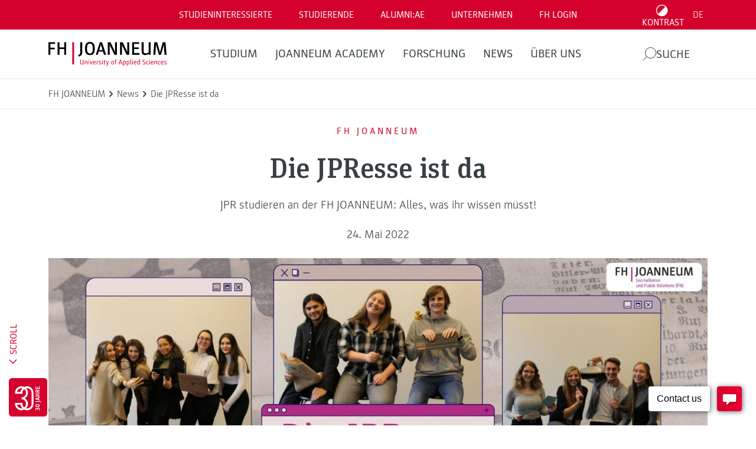

--- FILE ---
content_type: text/html; charset=UTF-8
request_url: https://www.fh-joanneum.at/news/die-jpresse-ist-da/fh-joanneum.at/en/?__borlabsCookieCrossDomainCookie=1&__borlabsCookieLanguage=de&__borlabsCookieCookieData=%7B%22consents%22%3A%7B%22essential%22%3A%5B%22borlabs-cookie%22%2C%22wordfence%22%2C%22wpml%22%2C%22fh-session-cookie%22%5D%2C%22statistics%22%3A%5B%22google-analytics-monster-insights%22%2C%22google-analytics%22%2C%22google-analytics-four%22%2C%22google-tag-manager%22%5D%2C%22marketing%22%3A%5B%22optin-monster%22%2C%22hotjar%22%2C%22meta-pixel%22%2C%22meta-pixel-for-wordpress%22%2C%22hotjar-universal%22%2C%22tiktok-pixel%22%2C%22snapchat-insight-tag%22%2C%22linked-in-insight-tag-universal%22%2C%22linked-in-insight-tag%22%5D%2C%22external-media%22%3A%5B%22matterport%22%2C%22spotify%22%2C%22recaptcha%22%2C%22instagram%22%2C%22youtube%22%2C%22facebook%22%2C%22pure-chat%22%5D%7D%2C%22domainPath%22%3A%22www.fh-joanneum.at%2F%22%2C%22expires%22%3A%22Wed%2C%2025%20Mar%202026%2019%3A34%3A07%20GMT%22%2C%22uid%22%3A%22d3sdjzuy-uqd5huuv-eb8xg2bq-esywsblg%22%2C%22v3%22%3Atrue%2C%22version%22%3A1%7D&__borlabsCookieTCString=&__borlabsCookieClientTime=1769283247641
body_size: 592
content:
<html lang="de"><head><title></title><meta name="robots" content="noindex,nofollow,norarchive"></head><body><script>document.cookie = "borlabs-cookie=%7B%22consents%22%3A%7B%22essential%22%3A%5B%22borlabs-cookie%22%2C%22wordfence%22%2C%22wpml%22%2C%22fh-session-cookie%22%5D%2C%22statistics%22%3A%5B%22google-analytics-monster-insights%22%2C%22google-analytics%22%2C%22google-analytics-four%22%2C%22google-tag-manager%22%5D%2C%22marketing%22%3A%5B%22optin-monster%22%2C%22hotjar%22%2C%22meta-pixel%22%2C%22meta-pixel-for-wordpress%22%2C%22hotjar-universal%22%2C%22tiktok-pixel%22%2C%22snapchat-insight-tag%22%2C%22linked-in-insight-tag-universal%22%2C%22linked-in-insight-tag%22%5D%2C%22external-media%22%3A%5B%22matterport%22%2C%22spotify%22%2C%22recaptcha%22%2C%22instagram%22%2C%22youtube%22%2C%22facebook%22%2C%22pure-chat%22%5D%7D%2C%22domainPath%22%3A%22www.fh-joanneum.at%5C%2F%22%2C%22expires%22%3A%22Wed%2C%2025%20Mar%202026%2019%3A34%3A07%20GMT%22%2C%22uid%22%3A%22ggBodAAX-APIMgsJp-uGoydvIf-SCxVOkFH%22%2C%22v3%22%3Atrue%2C%22version%22%3A1%7D;domain=www.fh-joanneum.at;path=/;expires=Wed, 25 Mar 2026 19:34:07 GMT";</script></body></html>

--- FILE ---
content_type: text/html; charset=UTF-8
request_url: https://www.fh-joanneum.at/news/die-jpresse-ist-da/www.fh-joanneum.at/en/?__borlabsCookieCrossDomainCookie=1&__borlabsCookieLanguage=de&__borlabsCookieCookieData=%7B%22consents%22%3A%7B%22essential%22%3A%5B%22borlabs-cookie%22%2C%22wordfence%22%2C%22wpml%22%2C%22fh-session-cookie%22%5D%2C%22statistics%22%3A%5B%22google-analytics-monster-insights%22%2C%22google-analytics%22%2C%22google-analytics-four%22%2C%22google-tag-manager%22%5D%2C%22marketing%22%3A%5B%22optin-monster%22%2C%22hotjar%22%2C%22meta-pixel%22%2C%22meta-pixel-for-wordpress%22%2C%22hotjar-universal%22%2C%22tiktok-pixel%22%2C%22snapchat-insight-tag%22%2C%22linked-in-insight-tag-universal%22%2C%22linked-in-insight-tag%22%5D%2C%22external-media%22%3A%5B%22matterport%22%2C%22spotify%22%2C%22recaptcha%22%2C%22instagram%22%2C%22youtube%22%2C%22facebook%22%2C%22pure-chat%22%5D%7D%2C%22domainPath%22%3A%22www.fh-joanneum.at%2F%22%2C%22expires%22%3A%22Wed%2C%2025%20Mar%202026%2019%3A34%3A07%20GMT%22%2C%22uid%22%3A%22d3sdjzuy-uqd5huuv-eb8xg2bq-esywsblg%22%2C%22v3%22%3Atrue%2C%22version%22%3A1%7D&__borlabsCookieTCString=&__borlabsCookieClientTime=1769283247697
body_size: 595
content:
<html lang="de"><head><title></title><meta name="robots" content="noindex,nofollow,norarchive"></head><body><script>document.cookie = "borlabs-cookie=%7B%22consents%22%3A%7B%22essential%22%3A%5B%22borlabs-cookie%22%2C%22wordfence%22%2C%22wpml%22%2C%22fh-session-cookie%22%5D%2C%22statistics%22%3A%5B%22google-analytics-monster-insights%22%2C%22google-analytics%22%2C%22google-analytics-four%22%2C%22google-tag-manager%22%5D%2C%22marketing%22%3A%5B%22optin-monster%22%2C%22hotjar%22%2C%22meta-pixel%22%2C%22meta-pixel-for-wordpress%22%2C%22hotjar-universal%22%2C%22tiktok-pixel%22%2C%22snapchat-insight-tag%22%2C%22linked-in-insight-tag-universal%22%2C%22linked-in-insight-tag%22%5D%2C%22external-media%22%3A%5B%22matterport%22%2C%22spotify%22%2C%22recaptcha%22%2C%22instagram%22%2C%22youtube%22%2C%22facebook%22%2C%22pure-chat%22%5D%7D%2C%22domainPath%22%3A%22www.fh-joanneum.at%5C%2F%22%2C%22expires%22%3A%22Wed%2C%2025%20Mar%202026%2019%3A34%3A07%20GMT%22%2C%22uid%22%3A%22MEDsGLNU-DAzOWrPL-VqPYMNgb-jiQORkuG%22%2C%22v3%22%3Atrue%2C%22version%22%3A1%7D;domain=www.fh-joanneum.at;path=/;expires=Wed, 25 Mar 2026 19:34:07 GMT";</script></body></html>

--- FILE ---
content_type: text/javascript
request_url: https://www.fh-joanneum.at/app/plugins/borlabs-cookie/assets/javascript/borlabs-cookie.min.js?ver=3.0.1
body_size: 530
content:
import{_ as i,a as n,b as s,c as e,d as a,e as r,f as l,g as C,h as b,i as d,j as c,k as w,l as k}from"./init.d0a8a83e.min.js";import{_ as t,a as g}from"./observer.472990d3.min.js";import"./vue.a50c3feb.min.js";class _{IABTCF(){return{currentTCString:"",hasWhichConsents:function(){return{}},isTCStringUpToDate:function(){return!1},signalDoNowShowUI:function(){},saveConsentAll:function(){}}}}const p=new _;i.init(window.borlabsCookieConfig.contentBlockers);n.init(window.borlabsCookieConfig.providers);s.init(window.borlabsCookieConfig.serviceGroups);e.init(window.borlabsCookieConfig.services);t.init(window.borlabsCookieConfig.settings);a.init(window.borlabsCookieConfig.globalStrings);window.borlabsCookiePrioritized===void 0&&(window.borlabsCookiePrioritized={},window.borlabsCookiePrioritized.optInCodesUnblocked={});r.optInCodesUnblocked=window.borlabsCookiePrioritized.optInCodesUnblocked;const f={Cookie:C,ContentBlocker:i,Consents:b,ConsentHistory:d,Providers:n,ScriptBlocker:c,ServiceGroups:s,Services:e,CookieLibrary:w,Settings:t,Log:g,Unblock:r,Tools:k,Adapter:p};window.BorlabsCookie=f;window.__toBorlabsPluginAssetUrl=o=>window.borlabsCookieConfig.settings.pluginUrl+"/assets/"+o;l.init();


--- FILE ---
content_type: text/javascript
request_url: https://www.fh-joanneum.at/app/themes/fh/public/js/910.885f9f.js
body_size: 550
content:
(self.webpackChunk_roots_bud_sage=self.webpackChunk_roots_bud_sage||[]).push([[910],{"./scripts/share.js":function(){const e=document.getElementById("shareButton"),t=document.getElementById("copyButton"),n=document.getElementById("facebookButton"),o=document.getElementById("twitterButton"),c=document.getElementById("copiedText"),i=document.getElementById("fallbackButtons");navigator.share?e.addEventListener("click",function(e){e.preventDefault();var t=document.querySelector('meta[name="description"]')?.content;navigator.share({title:document.title,text:t,url:window.location.href}).then(function(){console.log("Successful share")}).catch(function(){})}):(e.style.display="none",i.style.display="flex",t.addEventListener("click",function(){navigator.clipboard.writeText(window.location.href).then(()=>{c.style.display="block",setTimeout(()=>{c.style.display="none"},3e3)}).catch(e=>console.error("Could not copy text: ",e))}),n.addEventListener("click",function(){window.open(`https://www.facebook.com/sharer/sharer.php?u=${encodeURIComponent(window.location.href)}&quote=${encodeURIComponent(document.title)}`)}),o.addEventListener("click",function(){window.open(`https://twitter.com/intent/tweet?url=${encodeURIComponent(window.location.href)}&text=${encodeURIComponent(document.title)}`)}))}}]);